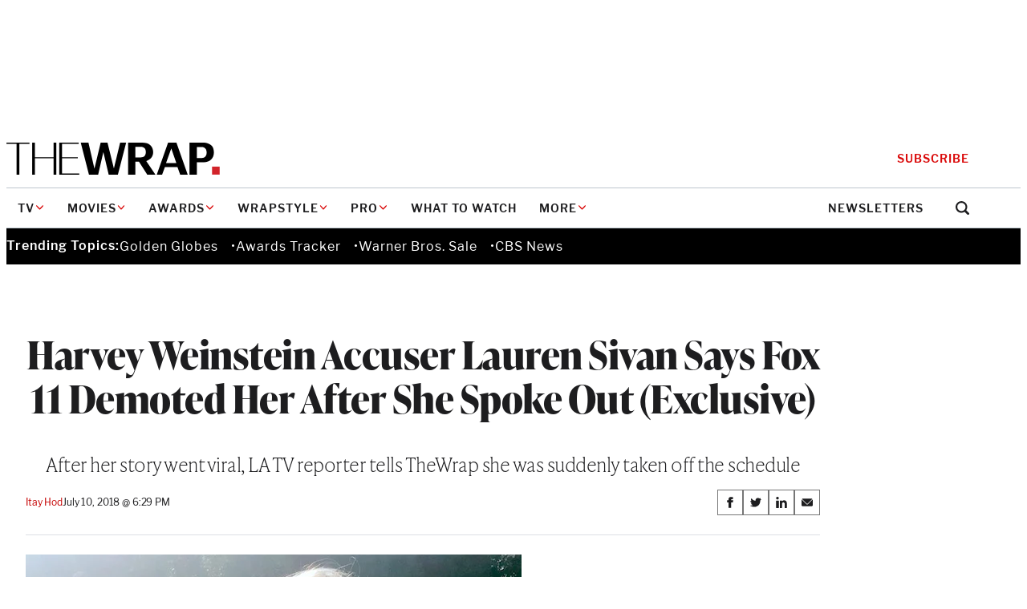

--- FILE ---
content_type: text/html; charset=utf-8
request_url: https://www.google.com/recaptcha/api2/anchor?ar=1&k=6LfrehcpAAAAAL6o0kJfxk5Fr4WhO3ktYWPR7-u1&co=aHR0cHM6Ly93d3cudGhld3JhcC5jb206NDQz&hl=en&v=PoyoqOPhxBO7pBk68S4YbpHZ&size=normal&anchor-ms=20000&execute-ms=30000&cb=5wgdkk5oojdx
body_size: 49471
content:
<!DOCTYPE HTML><html dir="ltr" lang="en"><head><meta http-equiv="Content-Type" content="text/html; charset=UTF-8">
<meta http-equiv="X-UA-Compatible" content="IE=edge">
<title>reCAPTCHA</title>
<style type="text/css">
/* cyrillic-ext */
@font-face {
  font-family: 'Roboto';
  font-style: normal;
  font-weight: 400;
  font-stretch: 100%;
  src: url(//fonts.gstatic.com/s/roboto/v48/KFO7CnqEu92Fr1ME7kSn66aGLdTylUAMa3GUBHMdazTgWw.woff2) format('woff2');
  unicode-range: U+0460-052F, U+1C80-1C8A, U+20B4, U+2DE0-2DFF, U+A640-A69F, U+FE2E-FE2F;
}
/* cyrillic */
@font-face {
  font-family: 'Roboto';
  font-style: normal;
  font-weight: 400;
  font-stretch: 100%;
  src: url(//fonts.gstatic.com/s/roboto/v48/KFO7CnqEu92Fr1ME7kSn66aGLdTylUAMa3iUBHMdazTgWw.woff2) format('woff2');
  unicode-range: U+0301, U+0400-045F, U+0490-0491, U+04B0-04B1, U+2116;
}
/* greek-ext */
@font-face {
  font-family: 'Roboto';
  font-style: normal;
  font-weight: 400;
  font-stretch: 100%;
  src: url(//fonts.gstatic.com/s/roboto/v48/KFO7CnqEu92Fr1ME7kSn66aGLdTylUAMa3CUBHMdazTgWw.woff2) format('woff2');
  unicode-range: U+1F00-1FFF;
}
/* greek */
@font-face {
  font-family: 'Roboto';
  font-style: normal;
  font-weight: 400;
  font-stretch: 100%;
  src: url(//fonts.gstatic.com/s/roboto/v48/KFO7CnqEu92Fr1ME7kSn66aGLdTylUAMa3-UBHMdazTgWw.woff2) format('woff2');
  unicode-range: U+0370-0377, U+037A-037F, U+0384-038A, U+038C, U+038E-03A1, U+03A3-03FF;
}
/* math */
@font-face {
  font-family: 'Roboto';
  font-style: normal;
  font-weight: 400;
  font-stretch: 100%;
  src: url(//fonts.gstatic.com/s/roboto/v48/KFO7CnqEu92Fr1ME7kSn66aGLdTylUAMawCUBHMdazTgWw.woff2) format('woff2');
  unicode-range: U+0302-0303, U+0305, U+0307-0308, U+0310, U+0312, U+0315, U+031A, U+0326-0327, U+032C, U+032F-0330, U+0332-0333, U+0338, U+033A, U+0346, U+034D, U+0391-03A1, U+03A3-03A9, U+03B1-03C9, U+03D1, U+03D5-03D6, U+03F0-03F1, U+03F4-03F5, U+2016-2017, U+2034-2038, U+203C, U+2040, U+2043, U+2047, U+2050, U+2057, U+205F, U+2070-2071, U+2074-208E, U+2090-209C, U+20D0-20DC, U+20E1, U+20E5-20EF, U+2100-2112, U+2114-2115, U+2117-2121, U+2123-214F, U+2190, U+2192, U+2194-21AE, U+21B0-21E5, U+21F1-21F2, U+21F4-2211, U+2213-2214, U+2216-22FF, U+2308-230B, U+2310, U+2319, U+231C-2321, U+2336-237A, U+237C, U+2395, U+239B-23B7, U+23D0, U+23DC-23E1, U+2474-2475, U+25AF, U+25B3, U+25B7, U+25BD, U+25C1, U+25CA, U+25CC, U+25FB, U+266D-266F, U+27C0-27FF, U+2900-2AFF, U+2B0E-2B11, U+2B30-2B4C, U+2BFE, U+3030, U+FF5B, U+FF5D, U+1D400-1D7FF, U+1EE00-1EEFF;
}
/* symbols */
@font-face {
  font-family: 'Roboto';
  font-style: normal;
  font-weight: 400;
  font-stretch: 100%;
  src: url(//fonts.gstatic.com/s/roboto/v48/KFO7CnqEu92Fr1ME7kSn66aGLdTylUAMaxKUBHMdazTgWw.woff2) format('woff2');
  unicode-range: U+0001-000C, U+000E-001F, U+007F-009F, U+20DD-20E0, U+20E2-20E4, U+2150-218F, U+2190, U+2192, U+2194-2199, U+21AF, U+21E6-21F0, U+21F3, U+2218-2219, U+2299, U+22C4-22C6, U+2300-243F, U+2440-244A, U+2460-24FF, U+25A0-27BF, U+2800-28FF, U+2921-2922, U+2981, U+29BF, U+29EB, U+2B00-2BFF, U+4DC0-4DFF, U+FFF9-FFFB, U+10140-1018E, U+10190-1019C, U+101A0, U+101D0-101FD, U+102E0-102FB, U+10E60-10E7E, U+1D2C0-1D2D3, U+1D2E0-1D37F, U+1F000-1F0FF, U+1F100-1F1AD, U+1F1E6-1F1FF, U+1F30D-1F30F, U+1F315, U+1F31C, U+1F31E, U+1F320-1F32C, U+1F336, U+1F378, U+1F37D, U+1F382, U+1F393-1F39F, U+1F3A7-1F3A8, U+1F3AC-1F3AF, U+1F3C2, U+1F3C4-1F3C6, U+1F3CA-1F3CE, U+1F3D4-1F3E0, U+1F3ED, U+1F3F1-1F3F3, U+1F3F5-1F3F7, U+1F408, U+1F415, U+1F41F, U+1F426, U+1F43F, U+1F441-1F442, U+1F444, U+1F446-1F449, U+1F44C-1F44E, U+1F453, U+1F46A, U+1F47D, U+1F4A3, U+1F4B0, U+1F4B3, U+1F4B9, U+1F4BB, U+1F4BF, U+1F4C8-1F4CB, U+1F4D6, U+1F4DA, U+1F4DF, U+1F4E3-1F4E6, U+1F4EA-1F4ED, U+1F4F7, U+1F4F9-1F4FB, U+1F4FD-1F4FE, U+1F503, U+1F507-1F50B, U+1F50D, U+1F512-1F513, U+1F53E-1F54A, U+1F54F-1F5FA, U+1F610, U+1F650-1F67F, U+1F687, U+1F68D, U+1F691, U+1F694, U+1F698, U+1F6AD, U+1F6B2, U+1F6B9-1F6BA, U+1F6BC, U+1F6C6-1F6CF, U+1F6D3-1F6D7, U+1F6E0-1F6EA, U+1F6F0-1F6F3, U+1F6F7-1F6FC, U+1F700-1F7FF, U+1F800-1F80B, U+1F810-1F847, U+1F850-1F859, U+1F860-1F887, U+1F890-1F8AD, U+1F8B0-1F8BB, U+1F8C0-1F8C1, U+1F900-1F90B, U+1F93B, U+1F946, U+1F984, U+1F996, U+1F9E9, U+1FA00-1FA6F, U+1FA70-1FA7C, U+1FA80-1FA89, U+1FA8F-1FAC6, U+1FACE-1FADC, U+1FADF-1FAE9, U+1FAF0-1FAF8, U+1FB00-1FBFF;
}
/* vietnamese */
@font-face {
  font-family: 'Roboto';
  font-style: normal;
  font-weight: 400;
  font-stretch: 100%;
  src: url(//fonts.gstatic.com/s/roboto/v48/KFO7CnqEu92Fr1ME7kSn66aGLdTylUAMa3OUBHMdazTgWw.woff2) format('woff2');
  unicode-range: U+0102-0103, U+0110-0111, U+0128-0129, U+0168-0169, U+01A0-01A1, U+01AF-01B0, U+0300-0301, U+0303-0304, U+0308-0309, U+0323, U+0329, U+1EA0-1EF9, U+20AB;
}
/* latin-ext */
@font-face {
  font-family: 'Roboto';
  font-style: normal;
  font-weight: 400;
  font-stretch: 100%;
  src: url(//fonts.gstatic.com/s/roboto/v48/KFO7CnqEu92Fr1ME7kSn66aGLdTylUAMa3KUBHMdazTgWw.woff2) format('woff2');
  unicode-range: U+0100-02BA, U+02BD-02C5, U+02C7-02CC, U+02CE-02D7, U+02DD-02FF, U+0304, U+0308, U+0329, U+1D00-1DBF, U+1E00-1E9F, U+1EF2-1EFF, U+2020, U+20A0-20AB, U+20AD-20C0, U+2113, U+2C60-2C7F, U+A720-A7FF;
}
/* latin */
@font-face {
  font-family: 'Roboto';
  font-style: normal;
  font-weight: 400;
  font-stretch: 100%;
  src: url(//fonts.gstatic.com/s/roboto/v48/KFO7CnqEu92Fr1ME7kSn66aGLdTylUAMa3yUBHMdazQ.woff2) format('woff2');
  unicode-range: U+0000-00FF, U+0131, U+0152-0153, U+02BB-02BC, U+02C6, U+02DA, U+02DC, U+0304, U+0308, U+0329, U+2000-206F, U+20AC, U+2122, U+2191, U+2193, U+2212, U+2215, U+FEFF, U+FFFD;
}
/* cyrillic-ext */
@font-face {
  font-family: 'Roboto';
  font-style: normal;
  font-weight: 500;
  font-stretch: 100%;
  src: url(//fonts.gstatic.com/s/roboto/v48/KFO7CnqEu92Fr1ME7kSn66aGLdTylUAMa3GUBHMdazTgWw.woff2) format('woff2');
  unicode-range: U+0460-052F, U+1C80-1C8A, U+20B4, U+2DE0-2DFF, U+A640-A69F, U+FE2E-FE2F;
}
/* cyrillic */
@font-face {
  font-family: 'Roboto';
  font-style: normal;
  font-weight: 500;
  font-stretch: 100%;
  src: url(//fonts.gstatic.com/s/roboto/v48/KFO7CnqEu92Fr1ME7kSn66aGLdTylUAMa3iUBHMdazTgWw.woff2) format('woff2');
  unicode-range: U+0301, U+0400-045F, U+0490-0491, U+04B0-04B1, U+2116;
}
/* greek-ext */
@font-face {
  font-family: 'Roboto';
  font-style: normal;
  font-weight: 500;
  font-stretch: 100%;
  src: url(//fonts.gstatic.com/s/roboto/v48/KFO7CnqEu92Fr1ME7kSn66aGLdTylUAMa3CUBHMdazTgWw.woff2) format('woff2');
  unicode-range: U+1F00-1FFF;
}
/* greek */
@font-face {
  font-family: 'Roboto';
  font-style: normal;
  font-weight: 500;
  font-stretch: 100%;
  src: url(//fonts.gstatic.com/s/roboto/v48/KFO7CnqEu92Fr1ME7kSn66aGLdTylUAMa3-UBHMdazTgWw.woff2) format('woff2');
  unicode-range: U+0370-0377, U+037A-037F, U+0384-038A, U+038C, U+038E-03A1, U+03A3-03FF;
}
/* math */
@font-face {
  font-family: 'Roboto';
  font-style: normal;
  font-weight: 500;
  font-stretch: 100%;
  src: url(//fonts.gstatic.com/s/roboto/v48/KFO7CnqEu92Fr1ME7kSn66aGLdTylUAMawCUBHMdazTgWw.woff2) format('woff2');
  unicode-range: U+0302-0303, U+0305, U+0307-0308, U+0310, U+0312, U+0315, U+031A, U+0326-0327, U+032C, U+032F-0330, U+0332-0333, U+0338, U+033A, U+0346, U+034D, U+0391-03A1, U+03A3-03A9, U+03B1-03C9, U+03D1, U+03D5-03D6, U+03F0-03F1, U+03F4-03F5, U+2016-2017, U+2034-2038, U+203C, U+2040, U+2043, U+2047, U+2050, U+2057, U+205F, U+2070-2071, U+2074-208E, U+2090-209C, U+20D0-20DC, U+20E1, U+20E5-20EF, U+2100-2112, U+2114-2115, U+2117-2121, U+2123-214F, U+2190, U+2192, U+2194-21AE, U+21B0-21E5, U+21F1-21F2, U+21F4-2211, U+2213-2214, U+2216-22FF, U+2308-230B, U+2310, U+2319, U+231C-2321, U+2336-237A, U+237C, U+2395, U+239B-23B7, U+23D0, U+23DC-23E1, U+2474-2475, U+25AF, U+25B3, U+25B7, U+25BD, U+25C1, U+25CA, U+25CC, U+25FB, U+266D-266F, U+27C0-27FF, U+2900-2AFF, U+2B0E-2B11, U+2B30-2B4C, U+2BFE, U+3030, U+FF5B, U+FF5D, U+1D400-1D7FF, U+1EE00-1EEFF;
}
/* symbols */
@font-face {
  font-family: 'Roboto';
  font-style: normal;
  font-weight: 500;
  font-stretch: 100%;
  src: url(//fonts.gstatic.com/s/roboto/v48/KFO7CnqEu92Fr1ME7kSn66aGLdTylUAMaxKUBHMdazTgWw.woff2) format('woff2');
  unicode-range: U+0001-000C, U+000E-001F, U+007F-009F, U+20DD-20E0, U+20E2-20E4, U+2150-218F, U+2190, U+2192, U+2194-2199, U+21AF, U+21E6-21F0, U+21F3, U+2218-2219, U+2299, U+22C4-22C6, U+2300-243F, U+2440-244A, U+2460-24FF, U+25A0-27BF, U+2800-28FF, U+2921-2922, U+2981, U+29BF, U+29EB, U+2B00-2BFF, U+4DC0-4DFF, U+FFF9-FFFB, U+10140-1018E, U+10190-1019C, U+101A0, U+101D0-101FD, U+102E0-102FB, U+10E60-10E7E, U+1D2C0-1D2D3, U+1D2E0-1D37F, U+1F000-1F0FF, U+1F100-1F1AD, U+1F1E6-1F1FF, U+1F30D-1F30F, U+1F315, U+1F31C, U+1F31E, U+1F320-1F32C, U+1F336, U+1F378, U+1F37D, U+1F382, U+1F393-1F39F, U+1F3A7-1F3A8, U+1F3AC-1F3AF, U+1F3C2, U+1F3C4-1F3C6, U+1F3CA-1F3CE, U+1F3D4-1F3E0, U+1F3ED, U+1F3F1-1F3F3, U+1F3F5-1F3F7, U+1F408, U+1F415, U+1F41F, U+1F426, U+1F43F, U+1F441-1F442, U+1F444, U+1F446-1F449, U+1F44C-1F44E, U+1F453, U+1F46A, U+1F47D, U+1F4A3, U+1F4B0, U+1F4B3, U+1F4B9, U+1F4BB, U+1F4BF, U+1F4C8-1F4CB, U+1F4D6, U+1F4DA, U+1F4DF, U+1F4E3-1F4E6, U+1F4EA-1F4ED, U+1F4F7, U+1F4F9-1F4FB, U+1F4FD-1F4FE, U+1F503, U+1F507-1F50B, U+1F50D, U+1F512-1F513, U+1F53E-1F54A, U+1F54F-1F5FA, U+1F610, U+1F650-1F67F, U+1F687, U+1F68D, U+1F691, U+1F694, U+1F698, U+1F6AD, U+1F6B2, U+1F6B9-1F6BA, U+1F6BC, U+1F6C6-1F6CF, U+1F6D3-1F6D7, U+1F6E0-1F6EA, U+1F6F0-1F6F3, U+1F6F7-1F6FC, U+1F700-1F7FF, U+1F800-1F80B, U+1F810-1F847, U+1F850-1F859, U+1F860-1F887, U+1F890-1F8AD, U+1F8B0-1F8BB, U+1F8C0-1F8C1, U+1F900-1F90B, U+1F93B, U+1F946, U+1F984, U+1F996, U+1F9E9, U+1FA00-1FA6F, U+1FA70-1FA7C, U+1FA80-1FA89, U+1FA8F-1FAC6, U+1FACE-1FADC, U+1FADF-1FAE9, U+1FAF0-1FAF8, U+1FB00-1FBFF;
}
/* vietnamese */
@font-face {
  font-family: 'Roboto';
  font-style: normal;
  font-weight: 500;
  font-stretch: 100%;
  src: url(//fonts.gstatic.com/s/roboto/v48/KFO7CnqEu92Fr1ME7kSn66aGLdTylUAMa3OUBHMdazTgWw.woff2) format('woff2');
  unicode-range: U+0102-0103, U+0110-0111, U+0128-0129, U+0168-0169, U+01A0-01A1, U+01AF-01B0, U+0300-0301, U+0303-0304, U+0308-0309, U+0323, U+0329, U+1EA0-1EF9, U+20AB;
}
/* latin-ext */
@font-face {
  font-family: 'Roboto';
  font-style: normal;
  font-weight: 500;
  font-stretch: 100%;
  src: url(//fonts.gstatic.com/s/roboto/v48/KFO7CnqEu92Fr1ME7kSn66aGLdTylUAMa3KUBHMdazTgWw.woff2) format('woff2');
  unicode-range: U+0100-02BA, U+02BD-02C5, U+02C7-02CC, U+02CE-02D7, U+02DD-02FF, U+0304, U+0308, U+0329, U+1D00-1DBF, U+1E00-1E9F, U+1EF2-1EFF, U+2020, U+20A0-20AB, U+20AD-20C0, U+2113, U+2C60-2C7F, U+A720-A7FF;
}
/* latin */
@font-face {
  font-family: 'Roboto';
  font-style: normal;
  font-weight: 500;
  font-stretch: 100%;
  src: url(//fonts.gstatic.com/s/roboto/v48/KFO7CnqEu92Fr1ME7kSn66aGLdTylUAMa3yUBHMdazQ.woff2) format('woff2');
  unicode-range: U+0000-00FF, U+0131, U+0152-0153, U+02BB-02BC, U+02C6, U+02DA, U+02DC, U+0304, U+0308, U+0329, U+2000-206F, U+20AC, U+2122, U+2191, U+2193, U+2212, U+2215, U+FEFF, U+FFFD;
}
/* cyrillic-ext */
@font-face {
  font-family: 'Roboto';
  font-style: normal;
  font-weight: 900;
  font-stretch: 100%;
  src: url(//fonts.gstatic.com/s/roboto/v48/KFO7CnqEu92Fr1ME7kSn66aGLdTylUAMa3GUBHMdazTgWw.woff2) format('woff2');
  unicode-range: U+0460-052F, U+1C80-1C8A, U+20B4, U+2DE0-2DFF, U+A640-A69F, U+FE2E-FE2F;
}
/* cyrillic */
@font-face {
  font-family: 'Roboto';
  font-style: normal;
  font-weight: 900;
  font-stretch: 100%;
  src: url(//fonts.gstatic.com/s/roboto/v48/KFO7CnqEu92Fr1ME7kSn66aGLdTylUAMa3iUBHMdazTgWw.woff2) format('woff2');
  unicode-range: U+0301, U+0400-045F, U+0490-0491, U+04B0-04B1, U+2116;
}
/* greek-ext */
@font-face {
  font-family: 'Roboto';
  font-style: normal;
  font-weight: 900;
  font-stretch: 100%;
  src: url(//fonts.gstatic.com/s/roboto/v48/KFO7CnqEu92Fr1ME7kSn66aGLdTylUAMa3CUBHMdazTgWw.woff2) format('woff2');
  unicode-range: U+1F00-1FFF;
}
/* greek */
@font-face {
  font-family: 'Roboto';
  font-style: normal;
  font-weight: 900;
  font-stretch: 100%;
  src: url(//fonts.gstatic.com/s/roboto/v48/KFO7CnqEu92Fr1ME7kSn66aGLdTylUAMa3-UBHMdazTgWw.woff2) format('woff2');
  unicode-range: U+0370-0377, U+037A-037F, U+0384-038A, U+038C, U+038E-03A1, U+03A3-03FF;
}
/* math */
@font-face {
  font-family: 'Roboto';
  font-style: normal;
  font-weight: 900;
  font-stretch: 100%;
  src: url(//fonts.gstatic.com/s/roboto/v48/KFO7CnqEu92Fr1ME7kSn66aGLdTylUAMawCUBHMdazTgWw.woff2) format('woff2');
  unicode-range: U+0302-0303, U+0305, U+0307-0308, U+0310, U+0312, U+0315, U+031A, U+0326-0327, U+032C, U+032F-0330, U+0332-0333, U+0338, U+033A, U+0346, U+034D, U+0391-03A1, U+03A3-03A9, U+03B1-03C9, U+03D1, U+03D5-03D6, U+03F0-03F1, U+03F4-03F5, U+2016-2017, U+2034-2038, U+203C, U+2040, U+2043, U+2047, U+2050, U+2057, U+205F, U+2070-2071, U+2074-208E, U+2090-209C, U+20D0-20DC, U+20E1, U+20E5-20EF, U+2100-2112, U+2114-2115, U+2117-2121, U+2123-214F, U+2190, U+2192, U+2194-21AE, U+21B0-21E5, U+21F1-21F2, U+21F4-2211, U+2213-2214, U+2216-22FF, U+2308-230B, U+2310, U+2319, U+231C-2321, U+2336-237A, U+237C, U+2395, U+239B-23B7, U+23D0, U+23DC-23E1, U+2474-2475, U+25AF, U+25B3, U+25B7, U+25BD, U+25C1, U+25CA, U+25CC, U+25FB, U+266D-266F, U+27C0-27FF, U+2900-2AFF, U+2B0E-2B11, U+2B30-2B4C, U+2BFE, U+3030, U+FF5B, U+FF5D, U+1D400-1D7FF, U+1EE00-1EEFF;
}
/* symbols */
@font-face {
  font-family: 'Roboto';
  font-style: normal;
  font-weight: 900;
  font-stretch: 100%;
  src: url(//fonts.gstatic.com/s/roboto/v48/KFO7CnqEu92Fr1ME7kSn66aGLdTylUAMaxKUBHMdazTgWw.woff2) format('woff2');
  unicode-range: U+0001-000C, U+000E-001F, U+007F-009F, U+20DD-20E0, U+20E2-20E4, U+2150-218F, U+2190, U+2192, U+2194-2199, U+21AF, U+21E6-21F0, U+21F3, U+2218-2219, U+2299, U+22C4-22C6, U+2300-243F, U+2440-244A, U+2460-24FF, U+25A0-27BF, U+2800-28FF, U+2921-2922, U+2981, U+29BF, U+29EB, U+2B00-2BFF, U+4DC0-4DFF, U+FFF9-FFFB, U+10140-1018E, U+10190-1019C, U+101A0, U+101D0-101FD, U+102E0-102FB, U+10E60-10E7E, U+1D2C0-1D2D3, U+1D2E0-1D37F, U+1F000-1F0FF, U+1F100-1F1AD, U+1F1E6-1F1FF, U+1F30D-1F30F, U+1F315, U+1F31C, U+1F31E, U+1F320-1F32C, U+1F336, U+1F378, U+1F37D, U+1F382, U+1F393-1F39F, U+1F3A7-1F3A8, U+1F3AC-1F3AF, U+1F3C2, U+1F3C4-1F3C6, U+1F3CA-1F3CE, U+1F3D4-1F3E0, U+1F3ED, U+1F3F1-1F3F3, U+1F3F5-1F3F7, U+1F408, U+1F415, U+1F41F, U+1F426, U+1F43F, U+1F441-1F442, U+1F444, U+1F446-1F449, U+1F44C-1F44E, U+1F453, U+1F46A, U+1F47D, U+1F4A3, U+1F4B0, U+1F4B3, U+1F4B9, U+1F4BB, U+1F4BF, U+1F4C8-1F4CB, U+1F4D6, U+1F4DA, U+1F4DF, U+1F4E3-1F4E6, U+1F4EA-1F4ED, U+1F4F7, U+1F4F9-1F4FB, U+1F4FD-1F4FE, U+1F503, U+1F507-1F50B, U+1F50D, U+1F512-1F513, U+1F53E-1F54A, U+1F54F-1F5FA, U+1F610, U+1F650-1F67F, U+1F687, U+1F68D, U+1F691, U+1F694, U+1F698, U+1F6AD, U+1F6B2, U+1F6B9-1F6BA, U+1F6BC, U+1F6C6-1F6CF, U+1F6D3-1F6D7, U+1F6E0-1F6EA, U+1F6F0-1F6F3, U+1F6F7-1F6FC, U+1F700-1F7FF, U+1F800-1F80B, U+1F810-1F847, U+1F850-1F859, U+1F860-1F887, U+1F890-1F8AD, U+1F8B0-1F8BB, U+1F8C0-1F8C1, U+1F900-1F90B, U+1F93B, U+1F946, U+1F984, U+1F996, U+1F9E9, U+1FA00-1FA6F, U+1FA70-1FA7C, U+1FA80-1FA89, U+1FA8F-1FAC6, U+1FACE-1FADC, U+1FADF-1FAE9, U+1FAF0-1FAF8, U+1FB00-1FBFF;
}
/* vietnamese */
@font-face {
  font-family: 'Roboto';
  font-style: normal;
  font-weight: 900;
  font-stretch: 100%;
  src: url(//fonts.gstatic.com/s/roboto/v48/KFO7CnqEu92Fr1ME7kSn66aGLdTylUAMa3OUBHMdazTgWw.woff2) format('woff2');
  unicode-range: U+0102-0103, U+0110-0111, U+0128-0129, U+0168-0169, U+01A0-01A1, U+01AF-01B0, U+0300-0301, U+0303-0304, U+0308-0309, U+0323, U+0329, U+1EA0-1EF9, U+20AB;
}
/* latin-ext */
@font-face {
  font-family: 'Roboto';
  font-style: normal;
  font-weight: 900;
  font-stretch: 100%;
  src: url(//fonts.gstatic.com/s/roboto/v48/KFO7CnqEu92Fr1ME7kSn66aGLdTylUAMa3KUBHMdazTgWw.woff2) format('woff2');
  unicode-range: U+0100-02BA, U+02BD-02C5, U+02C7-02CC, U+02CE-02D7, U+02DD-02FF, U+0304, U+0308, U+0329, U+1D00-1DBF, U+1E00-1E9F, U+1EF2-1EFF, U+2020, U+20A0-20AB, U+20AD-20C0, U+2113, U+2C60-2C7F, U+A720-A7FF;
}
/* latin */
@font-face {
  font-family: 'Roboto';
  font-style: normal;
  font-weight: 900;
  font-stretch: 100%;
  src: url(//fonts.gstatic.com/s/roboto/v48/KFO7CnqEu92Fr1ME7kSn66aGLdTylUAMa3yUBHMdazQ.woff2) format('woff2');
  unicode-range: U+0000-00FF, U+0131, U+0152-0153, U+02BB-02BC, U+02C6, U+02DA, U+02DC, U+0304, U+0308, U+0329, U+2000-206F, U+20AC, U+2122, U+2191, U+2193, U+2212, U+2215, U+FEFF, U+FFFD;
}

</style>
<link rel="stylesheet" type="text/css" href="https://www.gstatic.com/recaptcha/releases/PoyoqOPhxBO7pBk68S4YbpHZ/styles__ltr.css">
<script nonce="gDU_I3MT1mcBQVZA2ansdg" type="text/javascript">window['__recaptcha_api'] = 'https://www.google.com/recaptcha/api2/';</script>
<script type="text/javascript" src="https://www.gstatic.com/recaptcha/releases/PoyoqOPhxBO7pBk68S4YbpHZ/recaptcha__en.js" nonce="gDU_I3MT1mcBQVZA2ansdg">
      
    </script></head>
<body><div id="rc-anchor-alert" class="rc-anchor-alert"></div>
<input type="hidden" id="recaptcha-token" value="[base64]">
<script type="text/javascript" nonce="gDU_I3MT1mcBQVZA2ansdg">
      recaptcha.anchor.Main.init("[\x22ainput\x22,[\x22bgdata\x22,\x22\x22,\[base64]/[base64]/[base64]/[base64]/[base64]/[base64]/[base64]/[base64]/[base64]/[base64]\\u003d\x22,\[base64]\\u003d\x22,\x22KcOWe8KgYMKCdsOjEQxLW8OUw4LDtMOowqDCj8KHbUlYbMKAbX1PwrDDt8KFwrPCjMKdPcOPGCRsVAYmWXtSbcO6UMKZwqLCpsKWwqg0w4TCqMOtw5BRfcOeYMOzbsOdw5wkw5/ChMOBwqzDsMOswoQpJUPCqEbChcORbVPCp8K1w7HDjSbDr2zCjcK6wo1eN8OvXMOEw7PCnybDiTx5wo/Dp8KRUcO9w7nDrsOBw7RyMMOtw5rDssOMN8KmwpBAdMKAShHDk8Kqw4fCsScSw5/DhMKTaH7Di2XDs8K7w790w4ofGsKRw55fasOtdzbChsK/FBnCsHbDizhZcMOKZXPDk1zCjQ/ClXPCoXjCk2o3TcKTQsKqwoPDmMKlwrPDkhvDimrColDClsKCw4cdPC7DkSLCjC7CqMKSFsOLw6tnwosiZsKDfFZbw51WbnBKwqPCoMOAGcKCNQzDu2XCi8ONwrDCnSBQwofDvU/[base64]/[base64]/DsMOXXcK/flFpQk0nw6BfU8KNwofDpmVTFsKJwoAjw4EYDXzCs2dfe28RADvCoVFXag7DmzDDk31Sw5/DnUx/w4jCv8KpeWVFwoDCssKow5FAw4N9w7RPasOnwqzCjBbDmlfCmH9dw6TDnmDDl8KtwqQ+wrk/[base64]/LSMKwpYfAzUvw5pDVFPCtyjDmmkEHcOudcKzwrPDgVvDv8O5w5LDinPCtDXDuUnCk8Kpw7pFw44hJ2U/LMKlwrnCsTfCqsOcwrPCkQh7N3B3FBfDh0tzw7bDlRdKw4xlHwfCsMKAw5DDrcOWUVfCjSXCp8KgDcOcM1UawrTCt8KUwoLCqlkAKMOcE8OzwrbCsFfCohfDhU3ChiHCrjNUJcKXEV1TFwYAwqR0SMOdw7M5RcKrRj0DWV/Dqi3CjMKZASDCqjIRY8K6dVnDncO1HV7DtcO7ZMOpESs+w4LDocOkIhnCgMOWYGvDmhoYw4BQwqh3w4cmwq4uwoAtP0jDuTfDgMOrGmM8YxzCncK+w6oPcX/Dq8OkOxPCvGrDg8KqKMOgBsOxVsKawrV0wo/CoEPCkD/Cqz0fw7/[base64]/w4NebHrCgcONw6fDqSLCrsOebT9ITRXCpcKRwrwyw5cpwpbDikVUC8KCMsKHZVnDqHYswqbDkcO+wpMFw6JeZsOrw7NBw4cOw4IVd8Kdw5rDisKBLsOdJWnCrDZMwojCrDXDh8Kow4MWNsKQw6bCsi85MEvDhwJKK0jDu11jw7HCg8O7w5lBdhk/LMOmwqzDpcOkYMKXw4B8wpIESsOawpskYsKcI0oWC2BpwpzCmcOpwoPCiMOlCSQnwoE1cMK8SzbCp0bCl8K0wqAmJXwewpVIw4lbPMOPCMOLw68LdlZldwjCpsO/asO1VcKOO8Orw7sTwoMFwqrChcKJw44+GWjCjcKhw5k/M0zDjsOkw5bCu8Oew4BPwqFFckbDhSDCjQPCp8Oyw73CuyM+WMK0wqjDoVBbARzCtx0Bwp5NM8KCcX9fRGfDh1Bvw7Ubwo/DlADDs08owqF4FkXCmVDCt8OIwpF2ZVvDjMK0wpbCiMOSw7gAc8OwVDDDkMO9OQ5Lw6w7azVUWsOeBsKCM3fDtB8dYEHCn19zwp54FWrDvMO9AsOFwp3DqEDCscOEw7XCl8KaPREVwr/Ch8KtwqV5wqd3A8KWN8OJbsK+w6xVwqrDgz/ClcO1Az7Dq27DoMKDfRrCmMOHGcO0w47CicOJwrcWwo1xTFDDhcONFCMowpLCtxbCkmHDglkfQyEVwp/DuVkgC1HDkwzDqMO8cy9ew5VgQgoHY8OZWsOiPEHCiH7DhsOuw7chwoUEfFBpw70iw4nCkDjCmUY3NsOMCF8xwqZPf8ObFMOMw4HCjR9qwp5kw4HCiWjCk3LDl8K/[base64]/CjcOpw7LDrQXDssKDwq8qw4LChn/DgcOUwojDtcOCwqLCtMOcScK2CMOhZF42woFRw5ErCQzCgHjDmDzCusOvw4FZPsO0WH4MwowaHcOpLw4Kw5/Cv8Krw4/CpcK6w6MjQsK2wr/[base64]/wpV+w6VPCisjw6HDrsK1Rz3DoTA/wqHCvxVwUcKVwqTCicKTw4Uww4lyQcOyBXTCvjLDrUw4I8Kgwq0Gw53DkCl5w7NiTsKrw5zCqsKlIB/Dinp2wpfCkEdOwrxHV13CpAzDmcKRwp3CszDCgxbDpQF/[base64]/CkcKLwqhXbAQ3Yhs2TmoDYsOSwqrChAzDs04wwqU4w4PDmcKzwqMbw7zCt8KXUg8Cw6M+b8KPewfDuMOiNsKuZzVUw4vDlRTCrMKvTXsWOsOGwrDDqxwOwpnDmcOew4BSw5XCjAV8S8KoSMOcL3bDocKEYGBfwqgzeMO/[base64]/w6IXwpLCncOgw6bDlgzCgsO3w6nCpG8pNDnCg8OPw7pDUsOIw6JbwrHCnipHwrZAQ0pCbMOFwrFMw5fCksK2w69Id8KhJsO5d8KEeFhZw5cvw6vCk8OHwrHCgVvCvWRIYmA6w67CiAI/w41+IcKnwqhUYsOXGxl3IngLSMKyworDljgHDMKKwoxbYsOqD8K4wqDDrn0Uw73Cm8Kxwq90w781X8OTwpLClQbCqcKMwonDmMO+AsKEXAvDuBHCph/DuMKEw5vCj8O/[base64]/DomHDr8Kvwq94woV8IsOaw4Qfw5MBWsKNwoAsHcO2cnxmHcOmLcOOeyVtw785wrbDvsOswpdDwpLChzXCry51cw7CqXvDnMK0w4l0woXDjBTCgx8RwrnCs8Kgw5TClw9Ow5HDqF/[base64]/[base64]/wpR6w4xsw6rClFR9wqx2ERXCsMOFbcObwpZYw57CqDt8w7N9w4zDmmHDnhvCrsKowpN/[base64]/[base64]/CrGrCgTbCt1jDmn4KXsKBLcKHw67CqyHDoCzDhcKfGS7DqsKzfsO1wqrDtcOjTMK8T8O1w4s5B1Ylw4bDlWXDqcK8w7/CixDCmXbDkiRJw6/[base64]/[base64]/DuMOASnhpPzg0wo8xwpAjQcKUw5lkwrrCsXpETE/DqcO4w5sNwqgMegkdw6/DlcKTFsKmbTrCoMODw6DCt8KowqHDrMOjwqnDpwbDvsKSwr0BwrrCk8KxJyPCq3UXVsO/[base64]/CgMK5wrx9azPCg25SwoIAE8ObwrnCuFQ5J1nCgsK0F8O9KxYBw4HCt13CjRdOwr1sw5nCn8O/Yyt0PVRMMcOpUsKLK8Ksw5vDlMKewpIDwrpYdhTCgMODFysZwqHDrsOWcSQnY8KQADbCiS4JwqkiE8OYw5AvwpFwA1ZEIT4Ew4onLMOCw7bDiCsRJGXClsO7ZRnCoMKuwocTZjZRQVjDhU/DtcKnw6HDocOXPMKxwpJVw6DCmcK1fsKPWsOJXlhUw5Z4FMOrwogzw63Cll3Cm8K/GcKew7jClkjDkj/ChcK/PidNwp4tLgbCuHbChAXCt8OpUzN9wprCv2/Cv8O/wqTDkMKTD3g8acKewrzCuQ7Dl8OXF19Qw5MSwqPDvADDgApeV8Ohw6vCiMK6JV7DtcKEZBnDlMOPZQrCjcOraV3Cl04OEsKeGcOcw5vCrMKqwqLCmG/[base64]/DnS7DsMKnYsKZw64ow5ZRw6PCsMOJw5lPUjXDkDNMa34nwo3Du8OkEMOpwrHDsAJbwqNUFTXDlsKlRsOKPcO1OcKrw7fDhXd7wr/Du8K8w68Xw5HCl0fDmMOpTcOEw41dwo3CvnbCtUd5RzXDmMKrw5VPCmPCmWXDr8KvJhrCqCRKYjvDmnjCgcOtw6U2Qi5ZCsKqw7fCl0VPwp/Cp8O2w7QWwptWw49OwpQMN8KLwpvCucOZw4olJFd2VcKeK23Cr8K/UcK4w4Mbw6Y1w49oA2wcwrDCiMOKw5/Ctkdxw518woYnw5YKwpXCvmbCmRHDv8KmEAvCnsOoQW/ClcKKCHPDtMOQcSJWd1Q5wq7DsyUPwpF9w6d3w7oMw71OTy7CimEBPsODw7vCjcOyYMKzDR/DvF5sw74uwozDt8O5UlpTw77Dq8KeHmrDl8Kow5LCmGXClsK7wrEQasOIw4NeICnDpMOTw4TDnzfDkXHDoMOYISbCmMOgTCXDksKhw4hmwofCgAMFwo3Cv0/[base64]/[base64]/DkQE6wrFKR8KpKMOMw7Z7esKiCT/Cl0h3w6UswpVWCRZiA8OkTcK0wqQSYsKIesK4VVM3w7LDsQ/DjcKWwqAXB006RiIxw5vDlsOWw6nClMOhVWfDn2RubsKSw4IkVsO8w4XCrTwVw7zCqMKsHjNdwrM6aMO3NcKAw4ZUMRDDimFHS8O/AhfDmcKgB8KAc1jDnX/[base64]/Cq18nex5BY8ODPsKNwqolVsOWwpvChVN4w5rDu8KGw7XDvsK/w6LCl8KXTcOERMODwrcoRMK1w656JsOWw5LCjcKRZcO4wq8fGsKTwpdHwrzCs8KKEcOIOwTDhVgbPcKUw40ww71Fw7FvwqJWwp/CogZhdMKRHMOrw54Tw4zDjsO1DMOLZQXDocKUw6HCucKowr0MJcKFw67DukgBG8KmwoYlVzdzcsOYwqISGwtKwrc4w4FewrnDm8O0w5Jpw4Qgw5jCuBwKVsOkw5vDisOWw4/DkRDCusK0Nko+w7Q+M8KAw7BQKlPCqE7Cvk0AwrvDogbDulLCisKjdMOWwqdHwonCjlLCnl7Dq8K6eSHDpsOsfsKbw4LDhmhUKG7Ck8OuaVjChVBNw6nCucKYaX/DlcOpw54HwqQpPMKhJsKHZ3fCilTCqzwtw711YDPCgMKzw47Cg8ODw7DCisKdw6cVwrRqwqLCvsK2wrnCr8OawoYOw7XDhxXCnU5Yw4vDksKPw7jDgcO9wqPDm8KoFU/CtMKoX2MjMcKOJ8KbXjvDoMKBw6RawovCu8OXwprCihZGU8K0FsK7wq7Cj8K9KAvCkD1aw4nDm8KKwq/DjcKuwqolw4ckwrrCg8KRwrXDnsOYHMKRRmPDocKnNMORdxrDssKvC1nCl8OFTHXCnsKvUMOXacOKw4wpw7Qaw6BGwrbDpjHCq8OLVMOvw7DDugrDigM+DgDCrF8UbinDpT/[base64]/Ekh9w77Ck0U4NMOpw53Do8KbBcO+wrUoJMOTDcKxW2dFwpcJA8Oow7/DqyLCjMO1aCslVTolw5HCnC1WwqLDuSNvRMKmwo95S8KPw6rDg1HDicO9wq7DqHRNOC7DtcKSDkLDs0RyCxzDrsOXwqPDgcOLwq3ChhXCssKWNRPCksKXwpcYw4XDv2Zzw4kzQsKAfsKDw6/Dq8KcPB59w5vCglUiNA8hPsKUw5oQdcKAwpfDmlLDhRdaT8OiIAPCscOLwpzDhMKLwofDnhhpRQNxWhtdRcKjw5xFH1vDmsKGXsKPTzXCpSjCkwLClMOGw5zCrATDtcK5wpnDs8O5S8OuYMOxHFPDtDw1R8Olw6zCk8KMwrfDvsKpw4duwr0ow5bDpMK/ZsKow4zCuGjDusKXJlDDnMOhwowGNhrCkcKvLMO7GMK4w7zCu8KCQRTCu3XCtsKqw78ewr40w75BeEcFIjx8wobDjw3DtRk7dzVXw4wqfhIGKcOtIk1Iw6k1GycGwqpydsK4acKOdgLClWnDjMOJwr7Dh2HCv8KwDhgZNV/[base64]/wqfDucKJWMOPwpbCpQ9SfGwBYBXCpcOzw4t2M8OiLxJVw6nDkW/[base64]/[base64]/IFLCjS7Dq8KUw5LDh8K7wrNjw53DtxrCoznCkzTCgcOrw43CucOSwr8QwpcAAxVRaXJzw7/[base64]/[base64]/C8O5wpzCsMK5RcKlXwLDv8OywqrCpWPDkBTCr8K5wprCuMOwUcOYwrjCr8OqX3nCnlzDuXDDp8O3wrxAwpHDsQsjw5NiwpVSF8Kaw4jCqxHDicKQPMKCaxlZCMK1BAvCncOtIjpwMMOBLcK8w4ZFwp/[base64]/w6gCVXctw7zCgsOQwqDCj0PDjsOLwr80CcO8QCVYMQ0nw6vDsHDDn8K9AcO7wqAxw7NGwrlYenfCqUdXHjVHe3rDgC3DlsOtw709wpTCi8KTWcKyw5lzwo/[base64]/woTCtsK8OmktAsKGRMKYRcKgwqXDgmTCtTXDgioXwrLDsW7Ch21OR8OQw5PDoMKHwrvCvMKIw43DtMO/N8KJwqvDmg/Dt3DDhsKLRMKPD8OTPko7w5DDskXDlsOiGMOfZMKxLQsYH8OWasO3JyvCjCRFHsKHw7TDt8OBw4nCinIkw442w6o9w7NrwqDDjxbDmjMDw7/DnwbCucOcVz4Zwp57w4gYwo8MMcKkw6luQsKzwofCmsOyasOgI3NWw6rCtcOGEiJJX0HDucKYw7rCuArDsyrCrcKyNhbDkcOtw7jDtQcSaMKVw7IFSC42fsOJw4TDgw3DrHNJwrdVe8KgFjZRwrzDgcOfUmIlQhHDscK5EHzCqz/ChsKEY8KLcE0Cwq1ic8K5wrLCnBFjF8O5JcOyAUrCpsONwot4w5bDjFfDjMKEw6w/WCs/w6fCscKswqtJw7FrJMO1VSBzwqrCkMKJeG/DujPCtS4FVMOBw7p5CsOEfEV2w4/DoA5oDsKbcsOAw73Du8OAFMK8wo7Dl0bChMOkLmEbdjtmT0TDgSPDscKHH8KXWcOfZU7DikgERgs9P8O7w7opw7PDpys2J0xBM8Omwqdfb2NdQQBJw7t2wrgDAntpDMKHw6Nxw7MtXVVuFnB0dwLCr8O3F3EXw67DvsOydcK+GAfDmh/DsTwkZTrDp8KMWsKbccOOwoPDnh3DkVItwoTDvDfCpsOiwqU6cMKFw7luwp9qwprDtsOFwrTDlsKFGsKybwNSCcKHF3sFRcKEw77DlivCl8O+wpfCq8OrKBLCtxY8fsOgKiLCn8OjJcO1XXHCmMOjWsOEJcKrwrPDric9w4YTwrHCjcO/wp5dbB3DkMOTwqI3CTh5w511P8OFECrDs8ONYl1jw4PCjxY4asOBZkPDlsOOw63CtSDCtFfDtcOewqPCuWg6FsKwMnrDjTfDhsO3wohTwr/Ct8Owwo4lKnHDuhYSwoMANMO/[base64]/CqcKnBGQCw7sbwrHDgMOYJcKPw7HCiMOQwopIwqfDucKZw6zDr8ORDQsawo5iw6gdDSlCw6VifsOTMsO4wotywpFdwpLCsMKIwroPK8KXwrTChsKVJmHDksKzUgJ/w55BA1rCk8OrOMOgwq3DuMO7wrrDqDkLw7PCvcK/wqMew6bCvmbCs8OGwpXDncKewpANFxXComxUVsOCQcO0VMOXP8OSbsOzw5kELFLDtsKKVMO/[base64]/CucKOwqLDtcOXw5JNUHzCoVbCulQJwqA7ScKHLMOVWWrDqMOhwokMwog/[base64]/DmMK/w6UNwqQdw4nCnsK2Thc/DlbDtHFKeMO0KMOmMU/CksOjHQlTw7XDpcO7w73CtnjDncKgb1ANwo9Owr3DuErDscOMw6zCisK4wqTDgsKzwrdUR8K/Llt/[base64]/[base64]/GcKkbyPCg344wo/CvB7Dn2RtwoMfw6UjAjgrKzrDnzjDqsOZGsKEfwLDocKEw6V8GB50w7DCp8OLdTLDiRVQw7DDl8KUwrfChMKoW8KjUV5lYThGwrouwpdMw6xxwqLCgWPDkVfDlUxdw4PDl0wYw5QrZmwZwqXCpDfDlcKDARZ8OFbDo0bCm8KIKnbCscO/w6JIDQEJwoNEXcK3EsK3w5EMw6gqesOXbsKDwpFvwr3CuRfCpcKhwol2f8Kxw7Bze2/CvGlfOcO0XsOJCMODf8K2amrDqQLDunzDs0nDshrDn8Otw45twrAIwojCmsK0w4rCinE7wpQxGsKxwqzDi8Kxwq/Cpz4+UMKsc8KYw4QUCS/Dj8Kbwog8M8K8ZMO0EmnDrsKnw4pINkxXYwDCiC3DisKBFDnDnnJYw43CsjjDvQ3Dq8KEDUHDrjjDt8KaE0oBwqV5w58HO8OYYVpPw4DChmbCkMKoHH3Cu2zCmhhbw67Dj2zDjcOfwq7CuB5nYMK8ccKLwq1tDsKQwq0FT8Kzwo/CoUddKj4ZOFzCqAohw5VDb1wBKSkEw6h2woXDjycyesO6cEXDh3jCmALCtMOTfsOiw4ZhAWMPwphJBnErSMKhZkdyw4/DrXF8w69IUcKNGRUCN8OQw6XDisOIwr/DgMOzTMKLwogsXMOGw5fDmsORw4nDlANWBBLDpmQJwqfCv1vDtRgvwpAMCsOBwrjDgcOlw5bChcOUKHvDgTg3w4XDs8OgDsO4w7QRw5HDsELDmzrCnVPCilRaesOXVCPDvCk/w77ChCNhwqBYwphtOWjCg8O9IsKODsKJEsOISsKxQMOkQhZyLsKsVcOOdxhWw7rCp1bCgGjChTHCkl3DkXt+w7clI8OebGwKwrfDjwNRL0bCgnczwoTDlEbCiMKbw67CpgIvw4vCpAw/[base64]/CjMOFw5zDn8K8w6DDk2N8wqZJXhNYw4pFSGo3HHjDjcOkJmLCthPChUzDvsOHLWHCoMKNHB3Cm3fCjF9ZPcOMwrTCrGnDu0sMOkPDrVTDssKDwr4yMksIZ8KRXsKNwq/CmcOIIgrDixrDgcOOFsOewpXDsMK9VULDrFPDrixzwqTCl8OSG8OVfDZ/XGPCvMO+JcOfJcKqCnnCtcK1CcKyQm3DqC/Ds8K9FMKVwoBOwqDCusO4w6vDqgw0PynDsm8/[base64]/CjQomWsKCwrvDlMKaw6bCisK0UMOrw73DksK7B8OJwp3Dg8KdwrPDj14WNUkEw6PCnhLCjj4Aw6MDKRhZwq8ZRsKHwrIjwqnDo8KYKcKERX9hS2XCjcOoAzlLfMKKwq4dJcOww6fCilYrdsO5P8Ofw5jCiwPDmMO2wok8D8Oow7bDgSBLwpzCuMOYwrEFKwZeL8KCfA/CjgsMwrY6w6bCqy7ChF/[base64]/DmMOSw4JfwqUIKcKRIcKSCwDCq3l+d8Kjw6rDjQ9SUMOyEMOQw6QyEsOTwr1VA1IMw604J2fCscOSw79BZSrDk3BLBzHDpjMNMcO7wpbCoyI7w4HDlMKtw5oIBMKsw4/Dt8KoP8Otw6bDuxHDlhM5NMKLw6g5w5ZZb8Knwo4RZMKfw67Cm21cQjfDsD8kSGhVw7/CoWfCpsKSw4DDoCt2PMKEeCHCj1HCiBfDjgnCvgzDisKhwqjDgQxjwooWIcOZwpTCv23ChsOiYcOlw6TDpA4MNUfDncO+w6jCgGFRbQ3DlcKFJMK1w7dxw5nDr8OpB0XDlHPDvxPChcKXwrzDvH5UXsOVEMOhD8KDw5Nbwp/ChxbDlcOEw5EpI8KqPsKLZcKAAcOgw6x8wrxEwpEuCMOBwqzDisKJw7d1wqnDu8Obw7xRwo8EwoApw5PDjgdLw4JDw5XDrsKRwrjCoTHCqBrCog7Dn0DDhMOEwpzDkMOVwpRYf3Q6B1U0Qm/[base64]/Csk7ClD3DthNtHDVFfnnCvTYmEsOvwrPDoUnCrcKeXcOLEcOew4DDqMKiNsKzw6BmwpTDjQ/CpsKUWwIMFx0GwrgSIhsWw4BZw6s6CsOeHMOfwrYxE03CgB/DsF7DpMOWw4ZJYg5Fwo/DrcKVH8OQHMK6wrzCt8KaTF92KTfCvmPDl8OhQcOBc8KOCk3CnMO/ScO2CsK6CMO5wrzDiiTDpnswT8Oawo/CqjfDpmU6wqnDpcOfw4DCncKWD1jCs8K6wqAmw5zClcO3w7zDnFnClMK/wpPDpRDCicKTw6LCuVjDgMKwPUjChsOJwonDukPCgQDDvSB1w4pWEMOVacOuwqnCnDvDk8Oow7BzfsK7wqfChMK/[base64]/Do8Klw5bDhBplHDN+IMO1dsK7VsOEf8KeTzlewopuw4kiwp5+NF7DlhIEY8KONsODw4Azwq/DhcKXZlDDpEAjw4Y7wpfCmVYNw51hwrITF0bDilB1DW5pw7vDlMOsFcKrF3fDusOOwpZhw53CgMOFIcKhwql5w7kcY2IOwpB1P3rCmBjCug3DiXTDlRvDnHNlw6XCvSzDtsOCwo7CnRvCo8O1TjlowrFTw48iw5bDrsOmSiFTwoYfwrp0SMOORcOHVcOGdU5RDcK/NzbCiMOPXcKQLwZ5w4nDscO9w6fDu8KsOk8Ew542chXDhnzDm8OtUsKcwp7DkxrDn8Opw5clw4wtwpgVwrxUw4XDkS9pw6AHYT15wpvDr8K7w7zCvsKDw4TDnsKAw64hbE4ZYsKSw5oWdxRUGwlwan7DvMKfwpoEDcK7w5gAUMKbRhbCqhbDssOvwpXDvVgLw4/CuwxQOMOOw5nDr3ErFcKFXEDDs8OXw5HDr8K7KcO9esOdw53CvQLDrClMFC/DjMKcUcKywqvCjF/DlMK1w5xfw7DCqW7Ds1TCpsOTScOHw4ccYcOLw7bDpsOQw4p5wobDjXLDsCZcTXkdS3gXY8O2K3XDkhjCs8OtwpfDisO2w4MDw6vCtgBEw7hHwp7DrMKtblETFMKndsO8Q8OKwpnDvcOHw6vCi1PDiQo/NMOSD8Kkc8K0CMOtw6/Dp3IOwpTCiGJtwocPwrBZw5/DvsKUwobDrWnDs0fDuMONGxvDqgfDhMKQEH59w51jw5HDosOzw6lWBTHCqsOHAUt7OGkGAsOpwp5XwqJgDjB/[base64]/DpQTDjcORamwbw7LDvzvDg8KKEsOXOMOpw6zDqMKeF8K/w4/CpsOOdcOiw6bCt8KSwqrCvcOQXTN8w7HDhADDm8Ogw4NDY8Kjw6tWY8O8IsKALTDClsKxBcKteMKswqMcU8OVwoHDoW4lw48TLGw0UcO8DBPCqmciIcOvesK3w6bCviHCuEDDn3lDw4bCvD1vwoXDtCspHT/[base64]/CMOxDVbDlwHClGQKw4M4woTDtcKcwpPCkCIfPwRGX8OCKcK/JMOlwrrDgClTwrnCncOwdy0YVcO9BMOsw4jDucOiaSTCtsKAwoEEwoMmRXbDgsK2TznDsER+w4jCqsKEU8KZw43Clk09woHDv8K2NMKaJMOGwrJ0GTjCsgMWUEZbwr7CngAFBsK0w5XCnibDosOywoANISHCmGHCvcO5wrJsIlBxw40QeWTCuj/DqMO4dH49w5fDkB4tMlckfR86Zz/CtjRjw6Vsw4QYDMOFw6V6f8KeVMK8woplwo90ViNdw4/CrWxhw41uI8ODw5Q/wonDrlfCvjc3T8Oww4VHwr9ORcK/woDDmy7CkDPDjMKNw4PCqXlUWGxBwqzDjBY1w67Cry7ChFbCpHwiwqd7WsKMw5o4w4daw6AhHsKMw6XCocK9wpprV0bDkcOSIDIDHsObasOiKV/Do8O8KsK+Cy9sdMOORn7ClsO5w5/DmcObGibDicO+w4vDn8KvfhI1wrTClRLCsEQKw6x/LcKow7MDwp0JecKTwonDhC3CjAc4wqbCrcKUPnLDisOww5AYJ8KsOgDDiEzCtMOaw7DDsA3CrsK4dRvDgwHDpx1acsKRwr4Mw60/w5JvwoV8w6kzYnk2H1xNKsO5w4nDuMKIV3/ClHHCjcOFw79zwp7CicKtdUXCv3lxRMOHOMOOOzXDsnkMG8O2IDLCiE3Dp34swq5EUm/DgSxaw7YbFC/DijfDjsKUbEnDtVbDuTTDt8OEM1M+MWQjw7dFwo4owpMkQCVmw43CgcKfw6zDnhk1wrQhwp3DhcOQw5sVw4fDicO/cXhFwr53ax5wwoLCplRuX8OSwqvCkFJgSGnCnkA/w4/Chh98w7jClMKvXjA2BBvCiADDjk8fRGxDwpp1wrQcPMO9w43CgcKJTngQwqVxARLDiMO1w6wqwqFQw5nCjC/CrsKqBzvCmiFsecOJTSDClAQzZ8KTw79OFlBsWcK1w4Z/[base64]/w68Kw47DhRlONybClTbCsz91wp/[base64]/DslzDqE8ywpvDrsKywrlCUsKNSMOIBQPCgMKgFFc8wqhODXQzdU7Ci8KiwpMMQmlwFMKBwrrCiFPDtMKAw45/w4xkwq3DoMKJHGUfXMKpDA3CuC3DtsODw7VUFljCs8KRa2/DucKJw4IQw6lvwqdYHFXDlsOvKMK1e8K2eUh1wp/DgnRJAjvChExLCMK7Dz8pw5PClsK7QmHDr8KbZMKNwoPDqMKbB8OXwo9jw5bDl8KycMOpw77DjsOPSsKBDwPCixnCtEk2EcOjwqLDgcOiw74Nw5cCIcOJwohWAi/CniIfNMONL8K1TTU8wrtvRsOCfMKnwqzCscOGwoFRRmbCssK1wojCmBbDhyPCr8K3M8Kwwr/Cl1TDk0fCsmHDhysgwrMYSsOhw6TCv8O4w5kYwpDDvsO6TFZ+w7w3U8Ofemp7wrk8w4HDmgpCNnfDkSjCicKBwrwdd8O+wrsnw6Vcw4jDgcKbGnFawobDrmwLVsKpOMKgEsOCwpvCg0wfYcK7wrvCocOzEn9zw5/[base64]/EMOJwrbCtnBJTkIgAsK/[base64]/Co8KQaXPCsMO/w6LDqB99U2M/w55mO33DgjQ3wovDtcK2wonDkkvCrcOEaGbCo1DCnQlMFQZjwqwGXcOTM8KSw5TDqznDuWrCl3VmbXQ6wqgjJcKKwo1ow7sNRFdfF8OPeRzCk8OyWFEowo/Dnm/[base64]/DnMOgYMOVSsO1QMKUwpF9A0g1w5Zpw6rDiFzDp8KUeMKWw6DDhcKSw5TDsQl+b09yw4lAOsKNw44HHQ3DpzDCvsOzwoLDl8KDw7vCjMKRO1nDlsKlw7nCuF/[base64]/CrcKew7Ztw6BVcsKCwoXCjcKFO8KGMcOvwo7DkTMlw6BEDi9Ow64Ow4QkwrUzGBoWw6vCmDIVJcOXwp8ewrnDs17ClE9icWbCnHbDkMOew6NUwpvCmUvCrcOHwp/DksOLfDVwwpbChcOHS8OZw43DkTDChVPCnsKDw53DtcKSMFfDmGDClUvDn8KiAcOZXU9AP3EKwojCrytew6LCtsO4YMOwwoDDkGFgwqJ9a8KgwoAsFx5rOQHCi2bDgmhNXsOlw4MhfcOJwoE1awvCk3YTw6/DqsKXeMKiVsKUMsOUwpvCgsK7w5xPwphWRsOyc0TDjkNww6TDlT/DsFMPw4IfPMOKwp9kw5rDhMOqwr9/fBYUwp/Cl8OBaFDDk8KJQcKiwqw3w4dQJ8OFHcK/AMO3w7kkXsOVDhPCrHsPYn4+w5rDuUowwrzDo8KcNcKTN8OdwqDDo8OeF0rDiMO9ICYrw5PCmMK0NcKlBVLDiMKNcSrCucObwqg7w5FwwoHDhcKVeFtSJMOqXm/CvGR/CMOCTSrCkcOVw79uYG7ChmvDrCXClj7CrSMdw5tZw4rCq3HCogpia8OQZwUkw6LCtcKSI1PChxHCusOTw78Iwrotw6gYbCjCmjbCoMKfw6hywrMkb2g+w4EPIMK7Q8OrecOFwq9rw6nDiC8/wonDmsKJWRLCk8KAw6AswoLCqcK1T8OkQF7CrAnDlznCoUfChBnDs1pTwrRUwq3CpMOnw7sGwpU/e8OoIi1Aw4PChMO0w5nDkFpWwoQxw4rCrMOAw60vaH3CkMOJVcOSw7F8w7HChcKgF8K1AkNnw6MjD18hw7TDvEjDpwHDksKyw7Q4N3jDr8KNd8OnwqZrNnbDocKtEsKMwoDCnsOLYsKvIBE0UsO8ezotwrHCgcKHTsOiwqBEe8KyWRZ4Uk5Gwr5ZaMK6w6bCsHvChz/DoFcBw7/CiMO6w67Co8O/TcKMXhkMwp0lw5M/VMKnw7BnCwdrwqpdTRU7HMONw7XCk8Kxb8O2wqXDqArDkjrDpTjDjB1iUsKYw70kwp4dw5AXwrNMwoXCuyLDkHZqJztjZxrDv8OTeMOiZQDCp8KMw5BCIRo3JsOBwo4RLX8swrEAYsKxwqU/[base64]/LMO/[base64]/Gwh/Ul7DicKYwrItQmXCjsO7cMKIw5vDsMOIbcKvRCjDskbCuwMswrPCtsKIbQ/[base64]/M8OKw7Qrw4BDJ8OqUBrCjMKxIMKUZw9vwovCpMO0KMK5w5EKwoVrV0Zxw6vCogcFK8ODAsKRaEkcw7kLw6jCtcOAJsOtw7sfYMObEsKZHiAiworDmcK8KMKXS8KCTMKVEsOhfMOsR2oZE8OcwoVcw7nDnsKrwqRCfT/Ds8OxwpjCrDFcSxU+w5XCjUcBw5TDnVfDncKnwowOfjbCm8K5KAHDqMORYnPCjy/CvXttb8KJwpfDv8OvwqlOK8OgdcK4wpc3w5DDmXwfQcOpX8OLZCodw5zCsFFkwoorCMKwQMOeQVPDkm4qDsOGwoHCtDfCqcOtYsOTQVMWB2AewrVeJi7CtnoRw6bDpz/Cm3VqPRXDrjbCnsO/w4w7w6rDqsKbIcKVdmZGAsO0woQCaEzCkcOpKsKEwqrClAloNsOGw7NueMKxw6ArayJyw6tiw7LDqHhgUsOow5nDt8O6JsK1w4xhwp5xw79ww6FeJiMRwrrCl8OxVXbCnBUHdcOCOsOydMKIw7QILDrDs8OLw47CksK/[base64]/KsKeZVpDw6ELDmF4wpHDpsKMOhY+wokMw5ppw7wrZMOia8KEwofCssKHwprCi8Obw5EXwpnCrCF/wqTDvAHCscKOHTnCoUTDlMOjAcOCJQcZw6sWw6gVOmHCryxkw4Iwwr53CFMib8OvLcKUU8KQHcOEwr9Ow7DCosK5FmzCkXlnwq0OCsO9w7jDvVxNeUTDkD/DqntAw7XCpxYBK8O5HSHCpEnCiz1yTyvDuMOHw6YGcMK5AcKDwol3wpM+wqcYMFxewqXDoMK/wojDkUJEwpzDu2UNLQd8GMKIw5fClnXDsi0uwr3CtxA3RAcXF8K+SnrCsMOaw4LDrcKvdwbDuC1uEMK1w5AOcU/[base64]/[base64]/[base64]/McODVQXCgMK9cVQ9w7jCmwjDin4XwobDocKLw74hwrbClsOVHcKLCsKHI8OBwqEJECbDo19EeibCkMO9aVsyXsKHwqERwphmRMKnw4IUw4MJwqVdeMO+MMO/w7VJBXVmw65Kw4LCksOtScKgWx3CkMKXw5Ffw5jCjsKYBsOXwpDDo8OiwrR9w6nCkcKhR1PDkEAFwpXDpcO/JmIye8OqP23DiMOdwr1WwrTCj8OFwq5Ow6fDvCp4wrJMw6EQw6gScBXCv1/[base64]/DkcKEwpsHE8KfwpBFw6/CjW0awr3Dq1YTP8OufsOwd8OEXgXCi1TDkR5ywrXDjADClkAMGwLDpcKxPMO/VSzDklF7N8KDwpJsKx7ChSxQw6R6w6HCm8OXw4l3Wj/[base64]/IcOGBxoUXyI0w41gw7EUwrTDo0XDsy8QJsOKOB7CvHknW8OAw5PDh15CwpPDlCk4RBXCrArDi2lqw446S8OfYxUvw5IYBEpzwobDrk/DvsOaw599FsO3OsKOHMKlw68eBcKkw7LCuMKiXcK5wrfCvMOcFVfCnsKdw7kxAlvCvCvDlR4NDMOnT1Q7w4DCjmLCk8KiHmvCjwZ6w7NPwo3CmsKHwpnDrsKHZX/Cqn/[base64]/w7zDj1I4w4QLw4ZywoMbwrHDtsOXFS3DmcOAw481woDDpE4Jw7NIEVMAVkPCqnfCpEE7w6AyecOGGAYIw6rDrMKKwq/DqHwyPsOEwqx+dnd0wr/CssK7w7TCmMOmw4PDk8Okw67DusKVWFBhwq7Diy57PyvDscOOBsOQw7zDmcOnw5VXw7PCpMKUwp/CgMKWHVrCk3RCw7fChyXCqmnDpcKvw5oEccOSUsKVLwvCkQFVwpLCpcOiwrluw77CicKQwpnDk34eN8KTwq/ClsK4w5V6W8O/blLCiMOkNHjDlMKNacKOV0J4BHxEw7MfWH9pesONY8O1w5rDtMKSw74tdMKRC8KcJTlbKsKrwo/CqkfDlALCgF3Cvil1BMKAIsOyw41Zw457wpJlOHnCvsKvLwHDhMKqaMKAw7JOw754WcKOw5/DrcOfwqLDl0vDpcOWw5XCo8KYbGPCulQSdcKJwrnDqMK3woJXNhx9DwDCqmNOwobCll4Dw7XCusOzw5rCg8OBwqHDuWTDqsOew5zDjG3DsXTCicKXEwhMw7xoU0DDu8O7w4jCvgTDjF/[base64]/[base64]/CksKZYijDh8ONwrZdwobDssOkwoU6ZsOjwodCwpl2woLCllEmw64sYsKrwp1PHsOiw6fCicO2w6Qtw6LDsMOiWsKWw6tZwqfDvw8lLcOHw6gRw6LCjD/CjD/DsAYSwrdySnfCjXLDnQcVwqfDocOPZidFw7BBM2rCmMOvw6fCvB7DumXDnzPCsMOyw79Pw74xw6bCr2nChcKfecKcw6wxZnRXw6olwqZ3e2UOaMKjw4RDwqnDpy4hwr7Dv2DCmw/Cg295w5TCp8K0w67DtBY2wo8mw5x+DcOlwoHCjcOFwrzCncKDdl8gwpPCssOyXRbDlcOGw6U0wr3DoMKKw4AVLHfDksOSJRfChMOTw60hVUtIw71jZ8Kkw7/[base64]/wopTacKbAsK+H8Kkwr/CksO6K8KcwpYoPmxGesKfG8O/[base64]/CvhzCpRDCgQ3Dhl8GwpvDl8KQGXIRw6wlfcO9wpUaYsO2WH9YT8OrNMO2RsOsw4HDnGHCr1AvCMOwZjfCpcKHwr3DnEx/wrhJHsO8BcOtw5TDrScjw67DjH5ew67CgsKawozDmMO/w7fCrQ/DlXldwok\\u003d\x22],null,[\x22conf\x22,null,\x226LfrehcpAAAAAL6o0kJfxk5Fr4WhO3ktYWPR7-u1\x22,0,null,null,null,1,[21,125,63,73,95,87,41,43,42,83,102,105,109,121],[1017145,652],0,null,null,null,null,0,null,0,1,700,1,null,0,\[base64]/76lBhnEnQkZnOKMAhk\\u003d\x22,0,1,null,null,1,null,0,0,null,null,null,0],\x22https://www.thewrap.com:443\x22,null,[1,1,1],null,null,null,0,3600,[\x22https://www.google.com/intl/en/policies/privacy/\x22,\x22https://www.google.com/intl/en/policies/terms/\x22],\x229WZgZjDxYUIHv4m1CU/E4li9f1xP1V7G0RY2kWlCsfY\\u003d\x22,0,0,null,1,1768920341431,0,0,[138,144,109],null,[104,230,166],\x22RC-_rWta964bVi-jQ\x22,null,null,null,null,null,\x220dAFcWeA5U8pGP5krla93qqyxjuwEDCeHwwb6YRFbOu_OBiDXo9bnfBES9i3KVLDmS20pBOl1E33eAbQKaNoKpjneSL-qj9ANmmg\x22,1769003141480]");
    </script></body></html>

--- FILE ---
content_type: text/javascript;charset=UTF-8
request_url: https://jadserve.postrelease.com/t?ntv_mvi=&ntv_url=https%253A%252F%252Fwww.thewrap.com%252Fharvey-weinstein-accuser-lauren-sivan-says-fox-11-demoted-spoke-exclusive%252F%253Fdg
body_size: 1105
content:
(function(){PostRelease.ProcessResponse({"version":"3","responseId":40970,"placements":[{"id":1265653,"selector":".content-area .entry-content \u003e p:nth-of-type(5)","injectionMode":2,"ads":[],"tracking":{"trackingBaseUrl":"https://jadserve.postrelease.com/trk.gif?ntv_ui\u003d1259a670-77f4-4dc3-a5d8-932d9665cf07\u0026ntv_fl\[base64]\u003d\u003d\u0026ntv_ht\u003dBYdvaQA\u0026ntv_at\u003d","adVersionPlacement":"AAAAAAAAAA9U8TA","vcpmParams":{"minimumAreaViewable":0.5,"minimumExposedTime":1000,"checkOnFocus":true,"checkMinimumAreaViewable":false,"primaryImpressionURL":"https://jadserve.postrelease.com/trk.gif?ntv_at\u003d304\u0026ntv_ui\u003d1259a670-77f4-4dc3-a5d8-932d9665cf07\u0026ntv_a\u003dAAAAAAAAAA9U8TA\u0026ntv_ht\u003dBYdvaQA\u0026ntv_fl\[base64]\u003d\u003d\u0026ord\u003d1232907544","adID":0}},"type":0,"integrationType":0}],"trackingCode":"\u003cscript type\u003d\"text/javascript\"\u003entv.PostRelease.trackFirstPartyCookie(\u0027435e668d-0bc2-40cf-87ff-5f6dbe21eec7\u0027);\u003c/script\u003e","safeIframe":false,"placementForTracking":1265653,"isWebview":false,"responseConsent":{"usPrivacyApplies":false,"gdprApplies":false,"gppApplies":false},"flags":{"useObserverViewability":true,"useMraidViewability":false}});})();